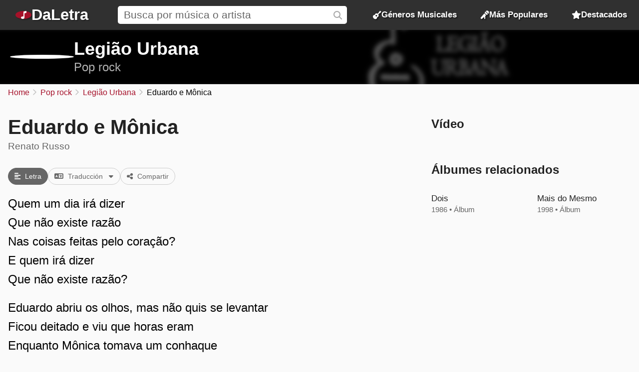

--- FILE ---
content_type: text/html; charset=UTF-8
request_url: https://daletra.net/legiao-urbana/letras/eduardo-e-monica.html
body_size: 8156
content:
<!DOCTYPE html>
<html lang="es">
<head>
		<meta charset="utf-8">
		<title>Eduardo e M&ocirc;nica - Legi&atilde;o Urbana</title>
		<meta name="viewport" content="width=device-width, initial-scale=1.0">
		<meta name="description" content="Quem um dia ir&aacute; dizer. Que n&atilde;o existe raz&atilde;o. Nas coisas feitas pelo cora&ccedil;&atilde;o? E quem ir&aacute; dizer. Que n&atilde;o existe raz&atilde;o?">
		<meta name="keywords" content="eduardo e m&ocirc;nica, legi&atilde;o urbana, eduardo e m&ocirc;nica de legi&atilde;o urbana, letra de eduardo e m&ocirc;nica, m&uacute;sica eduardo e m&ocirc;nica de legi&atilde;o urbana">
		<link rel="preconnect" href="https://daletra.site">
		<link rel="canonical" href="https://daletra.net/legiao-urbana/letras/eduardo-e-monica.html">
		
		<link rel="alternate" hreflang="pt-BR" href="https://daletra.com.br/legiao-urbana/letra/eduardo-e-monica.html">
		<link rel="alternate" hreflang="en" href="https://daletra.com/legiao-urbana/lyrics/eduardo-e-monica.html">
		<link rel="alternate" hreflang="es" href="https://daletra.net/legiao-urbana/letras/eduardo-e-monica.html">
		<link rel="alternate" hreflang="fr" href="https://daletra.art/legiao-urbana/paroles/eduardo-e-monica.html">
		<link rel="alternate" hreflang="de" href="https://daletra.top/legiao-urbana/liedtexte/eduardo-e-monica.html">
		<link rel="alternate" hreflang="it" href="https://daletra.online/legiao-urbana/testi/eduardo-e-monica.html">
		
		<meta name="robots" content="index, follow">
		
		<meta name="google" content="notranslate">
		<meta name="format-detection" content="telephone=no">
		
		<link rel="apple-touch-icon" sizes="512x512" href="https://daletra.site/assets/favicon/favicon-512x512.png">
		<link rel="apple-touch-icon" sizes="180x180" href="https://daletra.site/assets/favicon/favicon-180x180.png">
		<link rel="apple-touch-icon" sizes="192x192" href="https://daletra.site/assets/favicon/favicon-192x192.png">
		<link rel="icon" type="image/png" sizes="32x32" href="https://daletra.site/assets/favicon/favicon-32x32.png">
		<link rel="icon" type="image/png" sizes="16x16" href="https://daletra.site/assets/favicon/favicon-16x16.png">
		<link rel="manifest" href="https://daletra.site/assets/favicon/site.webmanifest">
		<link rel="mask-icon" href="https://daletra.site/assets/favicon/favicon.svg" color="#aa0000">
		<link rel="shortcut icon" href="https://daletra.site/assets/favicon/favicon.ico">
		<meta name="msapplication-TileColor" content="#dddddd">
		<meta name="msapplication-config" content="https://daletra.site/assets/favicon/browserconfig.xml">
		<meta name="theme-color" content="#ffffff">
		
		<meta property="og:locale" content="es">
		<meta property="og:type" content="website">
		<meta property="og:title" content="Eduardo e M&ocirc;nica - Legi&atilde;o Urbana">
		<meta property="og:description" content="Quem um dia ir&aacute; dizer. Que n&atilde;o existe raz&atilde;o. Nas coisas feitas pelo cora&ccedil;&atilde;o? E quem ir&aacute; dizer. Que n&atilde;o existe raz&atilde;o?">
		<meta property="og:site_name" content="DaLetra">
		<meta property="og:url" content="https://daletra.net/legiao-urbana/letras/eduardo-e-monica.html">
		<meta property="og:image" content="https://daletra.site/assets/l/e/g/legiao-urbana/_profile-md.webp">
		<meta property="og:image:type" content="image/webp">
		
		<meta name="twitter:card" content="summary_large_image">
		<meta name="twitter:url" content="https://daletra.net/legiao-urbana/letras/eduardo-e-monica.html">
		<meta name="twitter:title" content="Eduardo e M&ocirc;nica - Legi&atilde;o Urbana">
		<meta name="twitter:description" content="Quem um dia ir&aacute; dizer. Que n&atilde;o existe raz&atilde;o. Nas coisas feitas pelo cora&ccedil;&atilde;o? E quem ir&aacute; dizer. Que n&atilde;o existe raz&atilde;o?">
		<meta name="twitter:image" content="https://daletra.site/assets/l/e/g/legiao-urbana/_profile-md.webp">
		<meta name="twitter:site" content="@daletraesp">
		
		<link rel="alternate" type="application/rss+xml" title="RSS do site DaLetra" href="https://daletra.net/feed.rss">
		
		<link rel="search" type="application/opensearchdescription+xml" title="DaLetra" href="https://daletra.net/opensearch.xml">
		
		<link rel="preload" as="style" href="https://daletra.site/assets/css/styles.min.css?v=1725042035">
		<link rel="stylesheet" type="text/css" href="https://daletra.site/assets/css/styles.min.css?v=1725042035">
		<link rel="preload" as="style" href="https://daletra.site/assets/css/fa-kit.css?v=1725042035">
		<link rel="stylesheet" type="text/css" href="https://daletra.site/assets/css/fa-kit.css?v=1725042035">
		
		<script type="application/ld+json">[{
    "@context": "https:\/\/schema.org",
    "@type": "WebSite",
    "@id": "https:\/\/daletra.net\/#website",
    "url": "https:\/\/daletra.net\/",
    "inLanguage": "es",
    "name": "DaLetra",
    "description": "Letras, M\u00fasica, V\u00eddeos y mucho m\u00e1s",
    "image": {
        "@type": "ImageObject",
        "url": "https:\/\/daletra.site\/assets\/other\/social\/daletra.png",
        "height": "450",
        "width": "450"
    },
    "sameAs": [
        "https:\/\/www.facebook.com\/daletraesp\/",
        "https:\/\/twitter.com\/daletraesp\/",
        "https:\/\/t.me\/daletraesp",
        "https:\/\/bsky.app\/profile\/daletra.net",
        "https:\/\/www.pinterest.com\/daletraesp\/",
        "https:\/\/www.tumblr.com\/daletraesp\/",
        "https:\/\/www.instapaper.com\/p\/daletraesp",
        "https:\/\/flipboard.social\/@daletraesp",
        "https:\/\/mastodon.social\/@daletraesp"
    ],
    "potentialAction": {
        "@type": "SearchAction",
        "target": {
            "@type": "EntryPoint",
            "urlTemplate": "https:\/\/daletra.net\/buscar\/?q={search_term_string}"
        },
        "query-input": "required name=search_term_string"
    }
},{
    "@context": "https:\/\/schema.org",
    "@type": "Organization",
    "@id": "https:\/\/daletra.net\/#organization",
    "url": "https:\/\/daletra.net\/",
    "name": "DaLetra",
    "description": "Letras, M\u00fasica, V\u00eddeos y mucho m\u00e1s",
    "logo": {
        "@type": "ImageObject",
        "url": "https:\/\/daletra.site\/assets\/other\/social\/daletra.png",
        "height": "450",
        "width": "450"
    }
},{
    "@context": "https:\/\/schema.org",
    "@type": "WebPage",
    "@id": "https:\/\/daletra.net\/legiao-urbana\/letras\/eduardo-e-monica.html#webpage",
    "url": "https:\/\/daletra.net\/legiao-urbana\/letras\/eduardo-e-monica.html",
    "inLanguage": "es",
    "name": "Eduardo e M&ocirc;nica - Legi&atilde;o Urbana",
    "description": "Quem um dia ir&aacute; dizer. Que n&atilde;o existe raz&atilde;o. Nas coisas feitas pelo cora&ccedil;&atilde;o? E quem ir&aacute; dizer. Que n&atilde;o existe raz&atilde;o?",
    "isPartOf": {
        "@id": "https:\/\/daletra.net\/#website"
    },
    "about": {
        "@id": "https:\/\/daletra.net\/#organization"
    }
},{
    "@context": "https:\/\/schema.org",
    "@type": "BreadcrumbList",
    "itemListElement": [
        {
            "@type": "ListItem",
            "position": 1,
            "item": {
                "@id": "https:\/\/daletra.net\/",
                "name": "Home"
            }
        },
        {
            "@type": "ListItem",
            "position": 2,
            "item": {
                "@id": "https:\/\/daletra.net\/generos\/pop-rock\/",
                "name": "Pop rock"
            }
        },
        {
            "@type": "ListItem",
            "position": 3,
            "item": {
                "@id": "https:\/\/daletra.net\/legiao-urbana\/",
                "name": "Legi&atilde;o Urbana"
            }
        },
        {
            "@type": "ListItem",
            "position": 4,
            "item": {
                "@id": "https:\/\/daletra.net\/legiao-urbana\/letras\/eduardo-e-monica.html",
                "name": "Eduardo e M&ocirc;nica"
            }
        }
    ]
},{
    "@context": "https:\/\/schema.org",
    "@type": "MusicComposition",
    "@id": "https:\/\/daletra.net\/legiao-urbana\/letras\/eduardo-e-monica.html#composition",
    "url": "https:\/\/daletra.net\/legiao-urbana\/letras\/eduardo-e-monica.html",
    "name": "Eduardo e M\u00f4nica",
    "lyrics": {
        "@type": "CreativeWork",
        "text": "Quem um dia ir\u00e1 dizer\nQue n\u00e3o existe raz\u00e3o\nNas coisas feitas pelo cora\u00e7\u00e3o?\nE quem ir\u00e1 dizer\nQue n\u00e3o existe raz\u00e3o?\n\nEduardo abriu os olhos, mas n\u00e3o quis se levantar\nFicou deitado e viu que horas eram\nEnquanto M\u00f4nica tomava um conhaque\nNo outro canto da cidade, como eles disseram\n\nEduardo e M\u00f4nica um dia se encontraram sem querer\nE conversaram muito mesmo pra tentar se conhecer\nUm carinha do cursinho do Eduardo que disse\nTem uma festa legal, e a gente quer se divertir\n\nFesta estranha, com gente esquisita\nEu n\u00e3o t\u00f4 legal, n\u00e3o aguento mais birita\nE a M\u00f4nica riu, e quis saber um pouco mais\nSobre o boyzinho que tentava impressionar\nE o Eduardo, meio tonto, s\u00f3 pensava em ir pra casa\n\u00c9 quase duas, eu vou me ferrar\n\nEduardo e M\u00f4nica trocaram telefone\nDepois telefonaram e decidiram se encontrar\nO Eduardo sugeriu uma lanchonete\nMas a M\u00f4nica queria ver o filme do Godard\n\nSe encontraram, ent\u00e3o, no Parque da Cidade\nA M\u00f4nica de moto e o Eduardo de camelo\nO Eduardo achou estranho e melhor n\u00e3o comentar\nMas a menina tinha tinta no cabelo\n\nEduardo e M\u00f4nica eram nada parecidos\nEla era de Le\u00e3o e ele tinha dezesseis\nEla fazia Medicina e falava alem\u00e3o\nE ele ainda nas aulinhas de ingl\u00eas\n\nEla gostava do Bandeira e do Bauhaus\nVan Gogh e dos Mutantes, de Caetano e de Rimbaud\nE o Eduardo gostava de novela\nE jogava futebol de bot\u00e3o com seu av\u00f4\n\nEla falava coisas sobre o Planalto Central\nTamb\u00e9m magia e medita\u00e7\u00e3o\nE o Eduardo ainda tava no esquema\nEscola, cinema, clube, televis\u00e3o\n\nE mesmo com tudo diferente, veio mesmo, de repente\nUma vontade de se ver\nE os dois se encontravam todo dia\nE a vontade crescia, como tinha de ser\n\nEduardo e M\u00f4nica fizeram nata\u00e7\u00e3o, fotografia\nTeatro, artesanato, e foram viajar\nA M\u00f4nica explicava pro Eduardo\nCoisas sobre o c\u00e9u, a terra, a \u00e1gua e o ar\n\nEle aprendeu a beber, deixou o cabelo crescer\nE decidiu trabalhar (n\u00e3o!)\nE ela se formou no mesmo m\u00eas\nQue ele passou no vestibular\n\nE os dois comemoraram juntos\nE tamb\u00e9m brigaram juntos muitas vezes depois\nE todo mundo diz que ele completa ela\nE vice-versa, que nem feij\u00e3o com arroz\n\nConstru\u00edram uma casa h\u00e1 uns dois anos atr\u00e1s\nMais ou menos quando os g\u00eameos vieram\nBatalharam grana, seguraram legal\nA barra mais pesada que tiveram\n\nEduardo e M\u00f4nica voltaram pra Bras\u00edlia\nE a nossa amizade d\u00e1 saudade no ver\u00e3o\nS\u00f3 que nessas f\u00e9rias, n\u00e3o v\u00e3o viajar\nPorque o filhinho do Eduardo t\u00e1 de recupera\u00e7\u00e3o\n\nE quem um dia ir\u00e1 dizer\nQue existe raz\u00e3o\nNas coisas feitas pelo cora\u00e7\u00e3o?\nE quem ir\u00e1 dizer\nQue n\u00e3o existe raz\u00e3o?"
    },
    "lyricist": [
        {
            "@type": "Person",
            "name": "Renato Russo"
        }
    ]
},{
    "@context": "https:\/\/schema.org",
    "@type": "MusicRecording",
    "@id": "https:\/\/daletra.net\/legiao-urbana\/letras\/eduardo-e-monica.html#recording",
    "url": "https:\/\/daletra.net\/legiao-urbana\/letras\/eduardo-e-monica.html",
    "image": "https:\/\/daletra.site\/assets\/l\/e\/g\/legiao-urbana\/_profile-sm.webp",
    "name": "Eduardo e M\u00f4nica",
    "description": "Eduardo e M&ocirc;nica es una canci\u00f3n de Legi&atilde;o Urbana, del estilo Pop rock",
    "author": [
        {
            "@type": "Person",
            "name": "Renato Russo"
        }
    ],
    "byArtist": {
        "@context": "https:\/\/schema.org",
        "@type": "MusicGroup",
        "image": [
            "https:\/\/daletra.site\/assets\/l\/e\/g\/legiao-urbana\/_profile-sm.webp"
        ],
        "genre": "https:\/\/daletra.net\/generos\/pop-rock\/",
        "name": "Legi\u00e3o Urbana",
        "description": "Canciones de Legi&atilde;o Urbana, del estilo Pop rock",
        "url": "https:\/\/daletra.net\/legiao-urbana\/"
    },
    "recordingOf": "https:\/\/daletra.net\/legiao-urbana\/letras\/eduardo-e-monica.html#composition"
},{
    "@context": "https:\/\/schema.org",
    "@type": "FAQPage",
    "mainEntity": [
        {
            "@context": "https:\/\/schema.org",
            "@type": "Question",
            "name": "\u00bfEn qu\u00e9 \u00e1lbumes fue lanzada la canci\u00f3n \u201cEduardo e M\u00f4nica\u201d por Legi&atilde;o Urbana?",
            "inLanguage": "es",
            "acceptedAnswer": {
                "@context": "https:\/\/schema.org",
                "@type": "Answer",
                "text": "Legi&atilde;o Urbana lanz\u00f3 la canci\u00f3n en los \u00e1lbumes \u201cDois\u201d en 1986 y \u201cMais do Mesmo\u201d en 1998."
            }
        },
        {
            "@context": "https:\/\/schema.org",
            "@type": "Question",
            "name": "\u00bfQui\u00e9n compuso la canci\u00f3n \u201cEduardo e M&ocirc;nica\u201d de Legi&atilde;o Urbana?",
            "inLanguage": "es",
            "acceptedAnswer": {
                "@context": "https:\/\/schema.org",
                "@type": "Answer",
                "text": "La canci\u00f3n \u201cEduardo e M&ocirc;nica\u201d de Legi&atilde;o Urbana fue compuesta por Renato Russo."
            }
        }
    ]
}]</script>
	</head>
<body>
<nav>
	<div class="container">
	    <div class="logo">
	  	  <a href="/" aria-label="P&aacute;gina Principal">
	  	  <i class="fa-solid fa-music-note"></i><span>DaLetra</span>
	  	  </a>
	    </div>

		<div class="search">
			<input type="search" name="q" id="searchQ" value="" placeholder="Busca por m&uacute;sica o artista" data-path="buscar">
		</div>

		<div class="topmenu genres">
		  <a href="/generos/"><i class="fa-sharp fa-solid fa-guitar"></i> G&eacute;neros Musicales</a>
		</div>
		<div class="topmenu top-songs">
			<a href="/mas-populares/"><i class="fa-solid fa-microphone-stand"></i> M&aacute;s Populares</a>
		</div>
		<div class="topmenu featured-songs">
			<a href="/destacados/"><i class="fa-solid fa-star"></i> Destacados</a>
		</div>
		<div class="menu">
			<button class="menu-icon" aria-label="Menu"></button>

			<div class="menu-itens">
				<div class="genres">
				  <a href="/generos/"><i class="fa-sharp fa-solid fa-guitar"></i> G&eacute;neros Musicales</a>
				</div>
				<div class="top-songs">
					<a href="/mas-populares/"><i class="fa-solid fa-microphone-stand"></i> M&aacute;s Populares</a>
				</div>
				<div class="featured-songs">
					<a href="/destacados/"><i class="fa-solid fa-star"></i> Destacados</a>
				</div>
			</div>
		</div>

	</div>
</nav>

<main id="master">
<header>
	<div class="container">
		<a href="/legiao-urbana/" title="Legi&atilde;o Urbana"><div class="profile" style="background-image: url(https://daletra.site/assets/l/e/g/legiao-urbana/_profile-sm.webp);"></div></a>
		<div class="info">
			<h2><a href="/legiao-urbana/">Legi&atilde;o Urbana</a></h2>
			<p><a href="/generos/pop-rock/">Pop rock</a></p>
		</div>
		<div class="social">
		</div>
	</div>
	<div class="bg" style="background-image: url(https://daletra.site/assets/l/e/g/legiao-urbana/_header.webp);"></div>
</header>
<div id="breadcrumbs"><ul>
	<li><a href="/" title="Home">Home</a></li>
	<li><a href="/generos/pop-rock/" title="Pop rock">Pop rock</a></li>
	<li><a href="/legiao-urbana/" title="Legi&atilde;o Urbana">Legi&atilde;o Urbana</a></li>
	<li>Eduardo e M&ocirc;nica</li>
</ul></div>
<div class="block mix mix-lyrics">
    <section class="container">
        <article>
            <h1 class="music-name">Eduardo e M&ocirc;nica</h1>
            <div class="written_by">Renato Russo</div><p class="buttons">
<a href="#lyrics" class="button lyric-act"data-action-to="#lyrics"><i class="fa fa-align-left"></i> Letra</a><a href="#" class="button translate-act"data-action-to="#lang-" data-translations="[{&quot;url&quot;:&quot;#lang-en&quot;,&quot;class&quot;:&quot;translate-to&quot;,&quot;label&quot;:&quot;English&quot;,&quot;code&quot;:&quot;en&quot;,&quot;attr&quot;:[{&quot;name&quot;:&quot;data-action-to&quot;,&quot;value&quot;:&quot;#lang-en&quot;}]}]" data-main-language="" data-translation="0"><i class="fa-solid fa-language"></i> Traducción <span><i class="fa-solid fa-caret-down"></i></span></a><a href="/legiao-urbana/letras/eduardo-e-monica.html" class="button share-act"><i class="fa fa-share-nodes"></i> Compartir</a></p>
            <div class="lyrics"><div id="content-lyrics" lang="pt">
<p>Quem um dia irá dizer<br>Que não existe razão<br>Nas coisas feitas pelo coração?<br>E quem irá dizer<br>Que não existe razão?</p><p>Eduardo abriu os olhos, mas não quis se levantar<br>Ficou deitado e viu que horas eram<br>Enquanto Mônica tomava um conhaque<br>No outro canto da cidade, como eles disseram</p><p>Eduardo e Mônica um dia se encontraram sem querer<br>E conversaram muito mesmo pra tentar se conhecer<br>Um carinha do cursinho do Eduardo que disse<br>Tem uma festa legal, e a gente quer se divertir</p><p>Festa estranha, com gente esquisita<br>Eu não tô legal, não aguento mais birita<br>E a Mônica riu, e quis saber um pouco mais<br>Sobre o boyzinho que tentava impressionar<br>E o Eduardo, meio tonto, só pensava em ir pra casa<br>É quase duas, eu vou me ferrar</p><p>Eduardo e Mônica trocaram telefone<br>Depois telefonaram e decidiram se encontrar<br>O Eduardo sugeriu uma lanchonete<br>Mas a Mônica queria ver o filme do Godard</p><p>Se encontraram, então, no Parque da Cidade<br>A Mônica de moto e o Eduardo de camelo<br>O Eduardo achou estranho e melhor não comentar<br>Mas a menina tinha tinta no cabelo</p><p>Eduardo e Mônica eram nada parecidos<br>Ela era de Leão e ele tinha dezesseis<br>Ela fazia Medicina e falava alemão<br>E ele ainda nas aulinhas de inglês</p><p>Ela gostava do Bandeira e do Bauhaus<br>Van Gogh e dos Mutantes, de Caetano e de Rimbaud<br>E o Eduardo gostava de novela<br>E jogava futebol de botão com seu avô</p><p>Ela falava coisas sobre o Planalto Central<br>Também magia e meditação<br>E o Eduardo ainda tava no esquema<br>Escola, cinema, clube, televisão</p><p>E mesmo com tudo diferente, veio mesmo, de repente<br>Uma vontade de se ver<br>E os dois se encontravam todo dia<br>E a vontade crescia, como tinha de ser</p><p>Eduardo e Mônica fizeram natação, fotografia<br>Teatro, artesanato, e foram viajar<br>A Mônica explicava pro Eduardo<br>Coisas sobre o céu, a terra, a água e o ar</p><p>Ele aprendeu a beber, deixou o cabelo crescer<br>E decidiu trabalhar (não!)<br>E ela se formou no mesmo mês<br>Que ele passou no vestibular</p><p>E os dois comemoraram juntos<br>E também brigaram juntos muitas vezes depois<br>E todo mundo diz que ele completa ela<br>E vice-versa, que nem feijão com arroz</p><p>Construíram uma casa há uns dois anos atrás<br>Mais ou menos quando os gêmeos vieram<br>Batalharam grana, seguraram legal<br>A barra mais pesada que tiveram</p><p>Eduardo e Mônica voltaram pra Brasília<br>E a nossa amizade dá saudade no verão<br>Só que nessas férias, não vão viajar<br>Porque o filhinho do Eduardo tá de recuperação</p><p>E quem um dia irá dizer<br>Que existe razão<br>Nas coisas feitas pelo coração?<br>E quem irá dizer<br>Que não existe razão?</p>
</div>
<div id="content-lang-en" lang="en">
<p>[Intro]<br>Who will ever dare to say that there is a reason<br>For the things that the heart does?<br>And who will dare to say that there is no reason?</p><p>[Verse 1]<br>Eduardo opened up his eyes but didn't want to get up<br>Stayed on bed and checked what time it was<br>While Mônica was having a brandy<br>In the other side of the city, as they described it<br>Eduardo and Mônica met one day by accident<br>And talked a lot to get to know each other<br>A guy from Eduardo's prep school said:<br>"There's a nicе party and we wanna have fun"<br>Strange party with wеird people<br>"I'm not feeling okay, I can't take any more booze"<br>And Mônica laughed out and wanted to know a little more<br>About that little boy trying to impress her<br>And Eduardo, a little dizzy, could only think of going home<br>"It's almost two in the morning, I'm gonna get screwed"</p><p>[Verso 2]<br>Eduardo and Mônica exchanged numbers<br>And then called and decided to meet up<br>Eduardo suggested a snack bar<br>But Mônica wanted to see Godard's movie<br>So they met up in the city park<br>Mônica was on a motorcycle and Eduardo on a bike<br>Eduardo found it weird and better not to say anything<br>But the girl had dyed her hair</p><p>[Verso 3]<br>Eduardo and Mônica were nothing alike<br>She was a Leo and he was sixteen<br>She was in medical school and spoke German<br>And he was still having English classes<br>She liked Bandeira and Bauhaus<br>Van Gogh and Os Mutantes<br>Caetano and Rimbaud<br>And Eduardo liked watching soap operas<br>And playing table football with his grandfather<br>She talked about the central plateau<br>Also magic and meditation<br>And Eduardo still had the good old scheme<br>"School, cinema, club, television"</p><p>[Bridge]<br>And, still with everything different<br>There appeared suddenly<br>A desire to see each other<br>And the two met up every day<br>And the desire got bigger<br>As it had to be</p><p>[Verse 4]<br>Eduardo and Mônica had swimming, photography<br>Theater and handicraft classes and went traveling<br>Mônica explained to Eduardo<br>Things about the sky, the earth, the water and the air<br>He learned how to drink, let his hair grow<br>And decided to get a job<br>And she graduated in the same month<br>He passed his entrance exam<br>And the two celebrated together<br>And also fought together, many times later<br>And everyone said he makes her complete and vice-versa<br>Just like rice and beans<br>They built a house two years ago or so<br>Around the time their twins were born<br>They worked hard for money and managed to hold<br>Everything together through their toughest times</p><p>[Verse 5]<br>Eduardo and Mônica went back to Brasília<br>And our friendship makes me miss them during the Summer<br>But these vacations they won't be able to visit<br>'Cause Eduardo's little son<br>Is going to Summer school, ah-ha!</p><p>[Intro]<br>Who will ever dare to say that there is a reason<br>For the things that the heart does?<br>And who will dare to say that there is no reason?</p>
</div>
</div>
        </article>
    </section>

    <aside>
		<h2 id="video" class="archor">V&iacute;deo</h2><youtube-video class="video-play" video-id="0ya1pVwxmDE" thumb="https://daletra.site/assets/l/e/g/legiao-urbana/eduardo-e-monica_youtube-sm.webp"></youtube-video>
        <section class="block" id="album-info"></section>
    </aside>
</div>
<section class="block full"><div class="container"><h2>Curiosidades sobre la m&uacute;sica <span>Eduardo e M&ocirc;nica</span> del <span>Legi&atilde;o Urbana</span></h2><div class="question-list"><dl>
<dt>¿En qué álbumes fue lanzada la canción “Eduardo e Mônica” por Legi&atilde;o Urbana?</dt><dd>Legi&atilde;o Urbana lanzó la canción en los álbumes “<a href="/legiao-urbana/dois-1986/">Dois</a>” en 1986 y “<a href="/legiao-urbana/mais-do-mesmo-1998/">Mais do Mesmo</a>” en 1998.</dd>
<dt>¿Quién compuso la canción “Eduardo e M&ocirc;nica” de Legi&atilde;o Urbana?</dt><dd>La canción “Eduardo e M&ocirc;nica” de Legi&atilde;o Urbana fue compuesta por Renato Russo.</dd>
</dl></div></div></section>
<section class="block">
        <h2>M&uacute;sicas m&aacute;s populares de <span>Legi&atilde;o Urbana</span></h2>

        <div class="top-song-list">
            <a href="/legiao-urbana/letras/vento-no-litoral.html#v-1991"><div style="background-image: url(https://daletra.site/assets/l/e/g/legiao-urbana/v-1991-sm.webp);"></div><div><div>Vento No Litoral</div><p>1991 &bullet; V</p></div></a>
<a href="/legiao-urbana/letras/tempo-perdido.html#dois-1986"><div style="background-image: url(https://daletra.site/assets/l/e/g/legiao-urbana/dois-1986-sm.webp);"></div><div><div>Tempo Perdido</div><p>1986 &bullet; Dois</p></div></a>
<a href="/legiao-urbana/letras/sera.html#legiao-urbana-1985"><div style="background-image: url(https://daletra.site/assets/l/e/g/legiao-urbana/legiao-urbana-1985-sm.webp);"></div><div><div>Ser&aacute;</div><p>1985 &bullet; Legi&atilde;o Urbana</p></div></a>
<a href="/legiao-urbana/letras/que-pais-e-este.html#que-pais-e-este-1987"><div style="background-image: url(https://daletra.site/assets/l/e/g/legiao-urbana/que-pais-e-este-1987-sm.webp);"></div><div><div>Que Pa&iacute;s &Eacute; Este</div><p>1987 &bullet; Que Pa&iacute;s &Eacute; Este</p></div></a>
<a href="/legiao-urbana/letras/quase-sem-querer.html#dois-1986"><div style="background-image: url(https://daletra.site/assets/l/e/g/legiao-urbana/dois-1986-sm.webp);"></div><div><div>Quase Sem Querer</div><p>1986 &bullet; Dois</p></div></a>
<a href="/legiao-urbana/letras/quando-o-sol-bater-na-janela-do-teu-quarto.html"><div style="background-image: url(https://daletra.site/assets/l/e/g/legiao-urbana/_profile-sm.webp);"></div><div><div>Quando o Sol Bater Na Janela do Teu Quarto</div><p></p></div></a>
<a href="/legiao-urbana/letras/por-enquanto.html#legiao-urbana-1985"><div style="background-image: url(https://daletra.site/assets/l/e/g/legiao-urbana/legiao-urbana-1985-sm.webp);"></div><div><div>Por Enquanto</div><p>1985 &bullet; Legi&atilde;o Urbana</p></div></a>
<a href="/legiao-urbana/letras/perfeicao.html#o-descobrimento-do-brasil-1993"><div style="background-image: url(https://daletra.site/assets/l/e/g/legiao-urbana/o-descobrimento-do-brasil-1993-sm.webp);"></div><div><div>Perfei&ccedil;&atilde;o</div><p>1993 &bullet; O Descobrimento do Brasil</p></div></a>
<a href="/legiao-urbana/letras/pais-e-filhos.html#mais-do-mesmo-1998"><div style="background-image: url(https://daletra.site/assets/l/e/g/legiao-urbana/mais-do-mesmo-1998-sm.webp);"></div><div><div>Pais e Filhos</div><p>1998 &bullet; Mais do Mesmo</p></div></a>
<a href="/legiao-urbana/letras/o-teatro-dos-vampiros.html#v-1991"><div style="background-image: url(https://daletra.site/assets/l/e/g/legiao-urbana/v-1991-sm.webp);"></div><div><div>O Teatro dos Vampiros</div><p>1991 &bullet; V</p></div></a>
<a href="/legiao-urbana/letras/monte-castelo.html"><div style="background-image: url(https://daletra.site/assets/l/e/g/legiao-urbana/_profile-sm.webp);"></div><div><div>Monte Castelo</div><p></p></div></a>
<a href="/legiao-urbana/letras/metal-contra-as-nuvens.html#v-1991"><div style="background-image: url(https://daletra.site/assets/l/e/g/legiao-urbana/v-1991-sm.webp);"></div><div><div>Metal Contra as Nuvens</div><p>1991 &bullet; V</p></div></a>
        </div>
    </section>
    <section class="block">
        <h2>Otros artistas de <span>Pop rock</span></h2>
        <div class="circle-list">
            <a href="/engenheiros-do-hawaii/"><div style="background-image: url(https://daletra.site/assets/e/n/g/engenheiros-do-hawaii/_profile-sm.webp);"></div><div>Engenheiros Do Hawaii</div></a>
<a href="/skank/"><div style="background-image: url(https://daletra.site/assets/s/k/a/skank/_profile-sm.webp);"></div><div>Skank</div></a>
<a href="/rosa-de-saron/"><div style="background-image: url(https://daletra.site/assets/r/o/s/rosa-de-saron/_profile-sm.webp);"></div><div>Rosa de Saron</div></a>
<a href="/lulu-santos/"><div style="background-image: url(https://daletra.site/assets/l/u/l/lulu-santos/_profile-sm.webp);"></div><div>Lulu Santos</div></a>
<a href="/cassia-eller/"><div style="background-image: url(https://daletra.site/assets/c/a/s/cassia-eller/_profile-sm.webp);"></div><div>C&aacute;ssia Eller</div></a>
<a href="/o-rappa/"><div style="background-image: url(https://daletra.site/assets/o/-/r/o-rappa/_profile-sm.webp);"></div><div>O Rappa</div></a>
<a href="/charlie-brown-jr/"><div style="background-image: url(https://daletra.site/assets/c/h/a/charlie-brown-jr/_profile-sm.webp);"></div><div>Charlie Brown Jr.</div></a>
<a href="/jota-quest/"><div style="background-image: url(https://daletra.site/assets/j/o/t/jota-quest/_profile-sm.webp);"></div><div>Jota Quest</div></a>
<a href="/roupa-nova/"><div style="background-image: url(https://daletra.site/assets/r/o/u/roupa-nova/_profile-sm.webp);"></div><div>Roupa Nova</div></a>
<a href="/fernandinho/"><div style="background-image: url(https://daletra.site/assets/f/e/r/fernandinho/_profile-sm.webp);"></div><div>Fernandinho</div></a>
<a href="/nx-zero/"><div style="background-image: url(https://daletra.site/assets/n/x/-/nx-zero/_profile-sm.webp);"></div><div>NX Zero</div></a>
<a href="/cazuza/"><div style="background-image: url(https://daletra.site/assets/c/a/z/cazuza/_profile-sm.webp);"></div><div>Cazuza</div></a>
        </div>
    </section>
</main>
<footer>
	<div class="container">
		<div class="container-social">
		    <p>Siga a <strong>DaLetra</strong> en las redes sociales:</p>
		    <div class="socialnetwork-list">
		    	<a href="https://www.facebook.com/daletraesp/" title="S&iacute;guenos en Facebook" class="facebook">Facebook</a>
<a href="https://twitter.com/daletraesp/" title="S&iacute;guenos en X (Twitter)" class="x-twitter">X (Twitter)</a>
<a href="https://t.me/daletraesp" title="Nuestro canal en Telegram" class="telegram">Telegram</a>
<a href="https://bsky.app/profile/daletra.net" title="S&iacute;guenos en Bluesky" class="bluesky">Bluesky</a>
<a href="https://www.pinterest.com/daletraesp/" title="S&iacute;guenos en Pinterest" class="pinterest">Pinterest</a>
<a href="https://www.tumblr.com/daletraesp/" title="S&iacute;guenos en Tumblr" class="tumblr">Tumblr</a>
<a href="https://www.instapaper.com/p/daletraesp" title="S&iacute;guenos en Instapaper" class="instapaper">Instapaper</a>
<a href="https://flipboard.social/@daletraesp" title="S&iacute;guenos en Flipboard.Social" class="flipboard">Flipboard.Social</a>
<a href="https://mastodon.social/@daletraesp" title="S&iacute;guenos en Mastodon" class="mastodon">Mastodon</a>
		    </div>
		</div>
		<div class="container-extensions">
			<p>Extensiones de navegador:</p>
			<div id="extensions">
				<a href="https://chromewebstore.google.com/detail/daletra/lcioafeiamefbahhokaphlpoebdiihoj?hl=es" class="chrome"><span>Google Chrome</span></a>
				<a href="https://microsoftedge.microsoft.com/addons/detail/daletra/dbmdmdkbonfpnmdaliplmkjeijnmbeef?hl=es" class="edge"><span>Microsoft Edge</span></a>
				<a href="#" class="opera disable"><span>Opera</span></a>
			</div>
		</div>
		<div class="container-languages">
			<p>Cambiar idioma:</p>
<div id="translations">
<a href="https://daletra.com.br/legiao-urbana/letra/eduardo-e-monica.html" title="DaLetra em Portugu&ecirc;s" hreflang="pt-BR" lang="pt-BR" class="pt-BR"><span>Portugu&ecirc;s</span></a>
<a href="https://daletra.com/legiao-urbana/lyrics/eduardo-e-monica.html" title="DaLetra em English" hreflang="en" lang="en" class="en"><span>English</span></a>
<a href="https://daletra.net/legiao-urbana/letras/eduardo-e-monica.html" title="DaLetra en Espa&ntilde;ol" hreflang="es" lang="es" class="es"><span>Espa&ntilde;ol</span></a>
<a href="https://daletra.art/legiao-urbana/paroles/eduardo-e-monica.html" title="DaLetra en Fran&ccedil;ais" hreflang="fr" lang="fr" class="fr"><span>Fran&ccedil;ais</span></a>
<a href="https://daletra.top/legiao-urbana/liedtexte/eduardo-e-monica.html" title="DaLetra auf Deutsch" hreflang="de" lang="de" class="de"><span>Deutsch</span></a>
<a href="https://daletra.online/legiao-urbana/testi/eduardo-e-monica.html" title="DaLetra in Italiano" hreflang="it" lang="it" class="it"><span>Italiano</span></a>
</div>
		</div>
	</div>
</footer>
<div id="popup" data-lang-copy-link="Copiar enlace" data-lang-copied="¡Copiado!" data-lang-share="Compartir" data-twitter-text="Ver la letra de la canción &ldquo;[music_name]&rdquo; del Legi&atilde;o Urbana, en @daletraesp" data-music-name=""></div>
<div id="popup-menu"></div>

		<!-- page footer (4 scripts) -->
		<script async src="https://daletra.site/assets/js/scripts.min.js?v=1725042035"></script>
		<script async src="https://www.googletagmanager.com/gtag/js?id=G-S4HY7EYDQS"></script>
		<script>window.dataLayer = window.dataLayer || []; function gtag(){dataLayer.push(arguments);} gtag('js', new Date()); gtag('config', 'G-S4HY7EYDQS');</script>
		<script async src="https://daletra.site/assets/js/lyrics.min.js?v=1725042035"></script>
		
</body>
</html>
<!-- 0.010787963867188s  2026-01-19 11:30:08 -->


--- FILE ---
content_type: text/html; charset=UTF-8
request_url: https://daletra.net/album-info.html?artist=legiao-urbana&music=eduardo-e-monica&album=
body_size: 86
content:
        <h2>&Aacute;lbumes relacionados</h2>
        <div class="album-list">
            <a href="/legiao-urbana/dois-1986/"><div style="background-image: url(https://daletra.site/assets/l/e/g/legiao-urbana/dois-1986-sm.webp);"></div><div>Dois</div><p>1986 &bullet; &Aacute;lbum</p></a>
<a href="/legiao-urbana/mais-do-mesmo-1998/"><div style="background-image: url(https://daletra.site/assets/l/e/g/legiao-urbana/mais-do-mesmo-1998-sm.webp);"></div><div>Mais do Mesmo</div><p>1998 &bullet; &Aacute;lbum</p></a>
        </div>
    